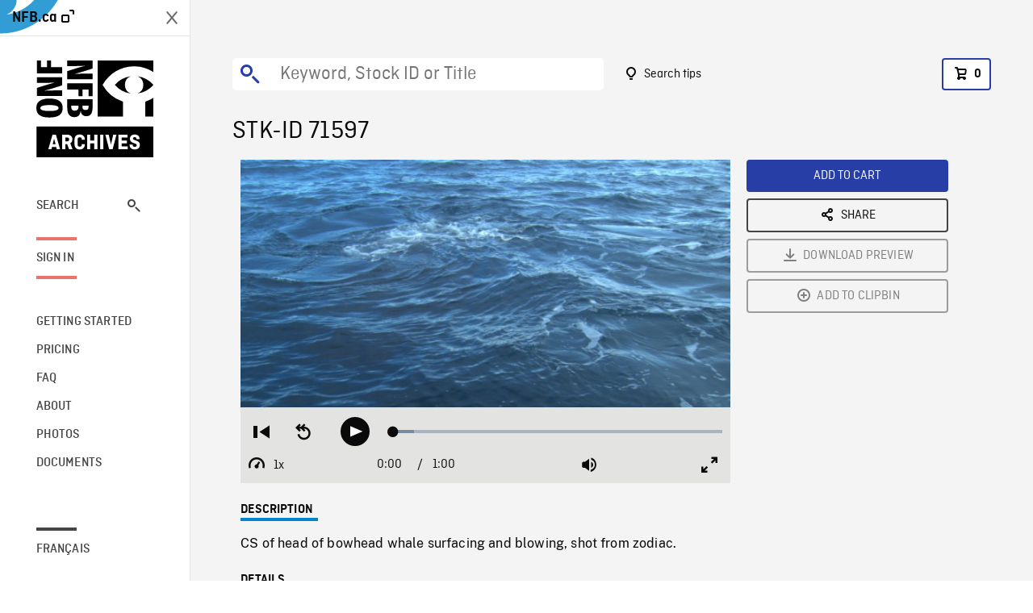

--- FILE ---
content_type: text/html; charset=utf-8
request_url: https://archives.nfb.ca/stockshot/71597/
body_size: 2698
content:


<!DOCTYPE html>
<html lang="en" class="brand-resize">
  <head>
    <!-- SEO Browser -->
    <meta charset="utf-8">
    <meta http-equiv="X-UA-Compatible" content="IE=edge">
    <meta name="viewport" content="width=device-width,initial-scale=1.0">

    <!-- SEO Robot -->
    <meta name="theme-color" content="#0085CA">
    <meta name="robots" content="index,follow">
    <meta name="googlebot" content="index,follow">

    
  





  <!-- SEO Title / Description / Alternate link -->
  <title>STK-ID 71597 - NFB Archives</title>
  <meta name="description" content="CS of head of bowhead whale surfacing and blowing, shot from zodiac." />
  <link rel="alternate" hreflang="fr" href="https://archives.onf.ca/plan/71597/" />

  <!-- Open Graph Share -->
  <meta property="og:title" content="STK-ID 71597">
  <meta property="og:description" content="CS of head of bowhead whale surfacing and blowing, shot from zodiac.">
  <meta property="og:site_name" content="NFB Archives">
  <meta property="og:locale" content="en">
  <meta property="og:type" content="website">
  
  <meta property="og:image" content="https://www3.nfb.ca/stk_hd_169/SA00025.187/Reel_07/71597/71597_Thumbnails.jpg">
  

  <!-- Twitter Share -->
  <meta property="twitter:card'" content="summary_large_image">
  <meta property="twitter:title" content="STK-ID 71597">
  <meta property="twitter:description" content="CS of head of bowhead whale surfacing and blowing, shot from zodiac.">
  
  <meta property="twitter:image" content="https://www3.nfb.ca/stk_hd_169/SA00025.187/Reel_07/71597/71597_Thumbnails.jpg">
  
  
  
  <meta name="google-site-verification" content="qDg4hGiuziyUtDG0mNfCghEatUmV7SKKQZw3bYbxy1Q" />
  




    <link href="/vue/css/chunk-vendors.a5d03586.css" rel="stylesheet"/>
	<link href="/vue/css/app.d83a5b3d.css" rel="stylesheet"/>
	<script defer="defer" src="/vue/js/chunk-vendors.08ed79bc0ad2f885.min.js"></script>
	<script defer="defer" src="/vue/js/app.d0589b7be1192aa6.min.js"></script>
	<script>window.GENERATED_BY_DJANGO = false</script>
	<link href="/vue/favicon.ico" rel="icon"/>

    <link href="https://dkyhanv6paotz.cloudfront.net/onfca-prod/archives/static/css/loader.0b12b3005727.css" rel="stylesheet">
    
<script type="application/ld+json">
  {
    "@context": "https://schema.org",
    "@type": "VideoObject",
    "name": "Mission Antarctique \u002D DVD/Antarctic Mission \u002D DVD",
    "description": "CS of head of bowhead whale surfacing and blowing, shot from zodiac.",
    
    "thumbnailUrl": "https://www3.nfb.ca/stk_hd_169/SA00025.187/Reel_07/71597/71597_Thumbnails.jpg",
    
    
    "duration": "PT0H1M15S",
    
    "contentUrl": "https://archives.nfb.ca/stockshots/videos/SA00025.187/Reel_07/71597/71597_WorkingCopy.mov",
    "uploadDate": "2005"
  }
</script>

  </head>
  <body class="no-js forceScrollY">
    <div id="app">
      
<h1>STK-ID 71597</h1>
<video controls poster="https://www3.nfb.ca/stk_hd_169/SA00025.187/Reel_07/71597/71597_Thumbnails.jpg">
  <source src="https://archives.nfb.ca/stockshots/videos/SA00025.187/Reel_07/71597/71597_WorkingCopy.mov">
</video>

<p>CS of head of bowhead whale surfacing and blowing, shot from zodiac.</p>
<h2>DETAILS</h2>
<dl>
  <dt>Excerpt from</dt>
  <dd>Mission Antarctique - DVD/Antarctic Mission - DVD</dd>

  
  <dt>Location</dt>
  <dd>Antarctic Peninsula</dd>
  

  
  <dt>Year</dt>
  <dd>2005</dd>
  

  
  <dt>Collection</dt>
  <dd>Mission Antarctique (Glacialis)</dd>
  

  

  
  <dt>Available formats</dt>
  <dd>HDCAM</dd>
  

  
  <dt>Shooting format</dt>
  <dd>HDCAM 23.98fps</dd>
  

  
  <dt>Aspect ratio</dt>
  <dd>16/9</dd>
  

  
  <dt>Available resolutions</dt>
  <dd>1920 x 1080</dd>
  
</dl>

    </div>

    
<div id="archives-loader">
  <div class="logo">
    <img src="https://dkyhanv6paotz.cloudfront.net/onfca-prod/archives/static/archives-logo-v.2ed2b7370d04.svg" />
  </div>
</div>
    

<script>
window.VUE_APP_META_I18N = {
  "suffix": " - NFB Archives",
  "default": {
    "title": "NFB Archives",
    "description": "Our extensive stock footage and photos collection spans a wealth of content from Canada and around the world. Need colour footage of World War II? Climate change in the Arctic? You’ve come to the right place.\u000ACapturing over a century of history, our files and film reels are impeccably preserved, allowing for custom transfers to any resolution: SD, HD, 4K, 8K, etc."
  },
  "stockshot": {
    "title": "STK-ID {id}"
  },
  "search": {
    "title": "Search",
    "description": "Find the perfect shot with the NFB Archives advanced search tool. You can search by keywords, location, date or specific shot ID, and select multiple filters to better narrow down your results."
  },
  "cart": {
    "title": "Cart",
    "description": "Add NFB Archives stock footage to your cart to start the ordering process."
  },
  "request_list": {
    "title": "Your licence requests",
    "description": "Access the request history of your NFB Archives stock footage orders."
  },
  "request_detail": {
    "title": "Request",
    "description": "Start the ordering process by filling out the NFB Archives order request form, and then sending it to our sales agents."
  },
  "clipbin_list": {
    "title": "Clipbins",
    "description": "View all your clipbins from the NFB Archives website, and manage your different stock footage projects."
  },
  "clipbin_detail": {
    "title": "Clipbin",
    "description": "Create a clipbin to manage a project and to organize your shots on the NFB Archives stock footage platform."
  },
  "calculator": {
    "title": "Pricing calculator",
    "description": "Use the NFB Archives calculator to estimate the per\u002Dsecond price of the desired licence rights of your next stock footage order."
  },
  "404": {
    "title": "404",
    "description": "The page you are trying to reach cannot be found. Contact NFB Archives to draw this error to our attention."
  }
}
</script>

    <script src="https://dkyhanv6paotz.cloudfront.net/onfca-prod/archives/static/js/loader.1015c52469a2.js"></script>
    

    <script>
      window.VUE_APP_GTM_ID = "GTM-NMCS2FB"
      window.VUE_APP_GTM_SECOND_ID = "GTM-NLQ6TKD"
      window.VUE_APP_THUMBNAIL_PATTERN = "https://dkyhanv6paotz.cloudfront.net/live/fit-in/{width}x{height}/{path}"
      window.VUE_APP_GTM_USER_ID = ""
      window.ARCHIVES_CLIENT_ID = "013331"
      
      window.GENERATED_BY_DJANGO = true
    </script>
  </body>
</html>
